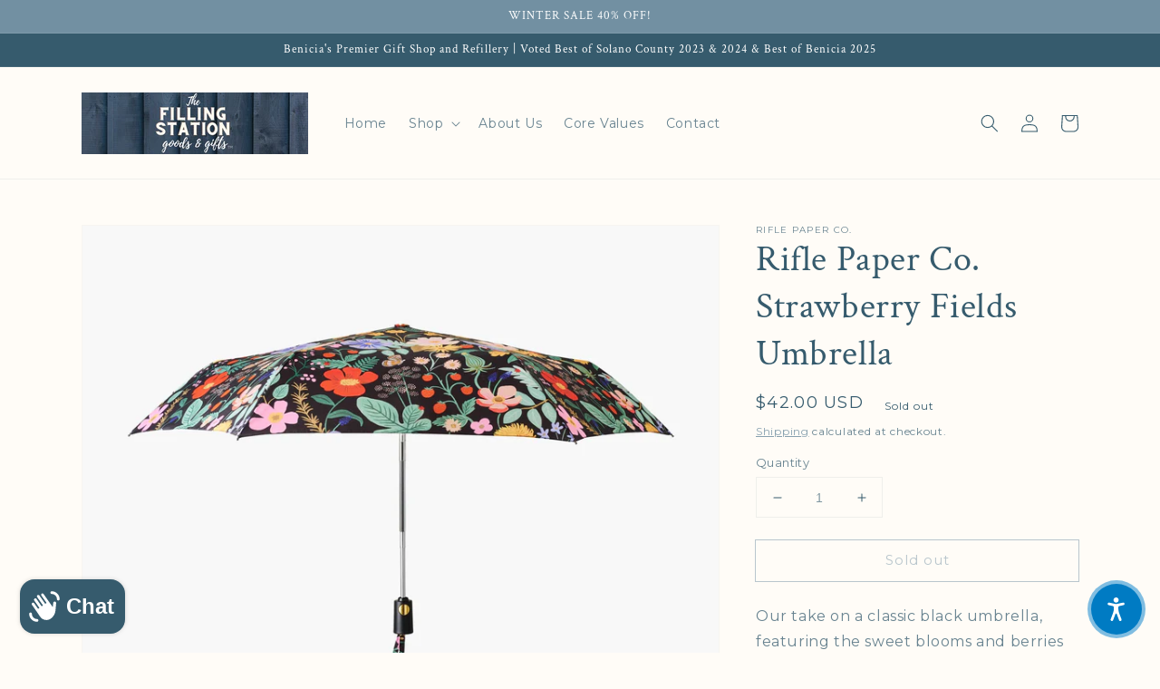

--- FILE ---
content_type: text/javascript; charset=utf-8
request_url: https://thefillingstationgoods.com/products/rifle-paper-co-strawberry-fields-umbrella.js
body_size: 953
content:
{"id":8221898998005,"title":"Rifle Paper Co. Strawberry Fields Umbrella","handle":"rifle-paper-co-strawberry-fields-umbrella","description":"\u003cp\u003e\u003cmeta charset=\"utf-8\"\u003e\u003cspan data-mce-fragment=\"1\"\u003eOur take on a classic black umbrella, featuring the sweet blooms and berries of Strawberry Fields, a patterned sleeve, and an auto open\/close function.\u003c\/span\u003e\u003c\/p\u003e\n\u003cul class=\"data additional-attributes\"\u003e\n\u003cli\u003ePrinted in full color\u003c\/li\u003e\n\u003cli\u003e43\" open diameter\u003c\/li\u003e\n\u003cli\u003e11⅛\" closed length\u003c\/li\u003e\n\u003cli\u003eAuto open and close\u003c\/li\u003e\n\u003cli\u003ePlastic handle\u003c\/li\u003e\n\u003cli\u003eEmbossed logo button and wrist strap\u003c\/li\u003e\n\u003cli\u003eFolds up to a portable size\u003c\/li\u003e\n\u003cli\u003eMatching storage sleeve\u003c\/li\u003e\n\u003cli\u003eImported\u003c\/li\u003e\n\u003c\/ul\u003e","published_at":"2023-12-06T14:23:46-08:00","created_at":"2023-11-29T13:13:10-08:00","vendor":"Rifle Paper Co.","type":"","tags":["accesorie","accesories","accessorie","accessories","accessory","feature","featured","outdoor","rain","season","seasonal","spring","ss24","winter"],"price":4200,"price_min":4200,"price_max":4200,"available":false,"price_varies":false,"compare_at_price":null,"compare_at_price_min":0,"compare_at_price_max":0,"compare_at_price_varies":false,"variants":[{"id":44269029556469,"title":"Default Title","option1":"Default Title","option2":null,"option3":null,"sku":"umb001","requires_shipping":true,"taxable":true,"featured_image":null,"available":false,"name":"Rifle Paper Co. Strawberry Fields Umbrella","public_title":null,"options":["Default Title"],"price":4200,"weight":680,"compare_at_price":null,"inventory_management":"shopify","barcode":"842967116963","requires_selling_plan":false,"selling_plan_allocations":[]}],"images":["\/\/cdn.shopify.com\/s\/files\/1\/0550\/8156\/6453\/files\/umbrella.webp?v=1701292392","\/\/cdn.shopify.com\/s\/files\/1\/0550\/8156\/6453\/files\/umbrella2.webp?v=1701292392"],"featured_image":"\/\/cdn.shopify.com\/s\/files\/1\/0550\/8156\/6453\/files\/umbrella.webp?v=1701292392","options":[{"name":"Title","position":1,"values":["Default Title"]}],"url":"\/products\/rifle-paper-co-strawberry-fields-umbrella","media":[{"alt":null,"id":32623382495477,"position":1,"preview_image":{"aspect_ratio":1.2,"height":1250,"width":1500,"src":"https:\/\/cdn.shopify.com\/s\/files\/1\/0550\/8156\/6453\/files\/umbrella.webp?v=1701292392"},"aspect_ratio":1.2,"height":1250,"media_type":"image","src":"https:\/\/cdn.shopify.com\/s\/files\/1\/0550\/8156\/6453\/files\/umbrella.webp?v=1701292392","width":1500},{"alt":null,"id":32623382528245,"position":2,"preview_image":{"aspect_ratio":1.2,"height":1250,"width":1500,"src":"https:\/\/cdn.shopify.com\/s\/files\/1\/0550\/8156\/6453\/files\/umbrella2.webp?v=1701292392"},"aspect_ratio":1.2,"height":1250,"media_type":"image","src":"https:\/\/cdn.shopify.com\/s\/files\/1\/0550\/8156\/6453\/files\/umbrella2.webp?v=1701292392","width":1500}],"requires_selling_plan":false,"selling_plan_groups":[]}